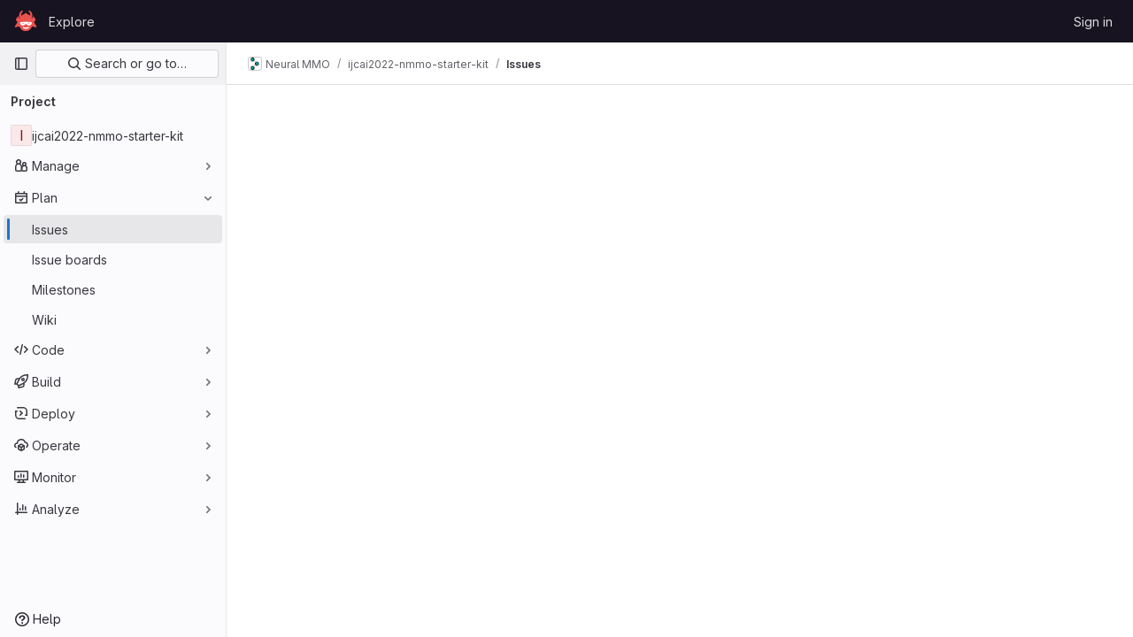

--- FILE ---
content_type: text/javascript; charset=utf-8
request_url: https://gitlab.aicrowd.com/assets/webpack/5.e4a8cc49.chunk.js
body_size: 8099
content:
(this.webpackJsonp=this.webpackJsonp||[]).push([[5],{Jn9D:function(e,t,u){"use strict";u.d(t,"c",(function(){return R})),u.d(t,"b",(function(){return O}));var a=u("htNe"),i=u.n(a),s=u("XCOs"),n=u.n(s),l=u("05sH"),r=u.n(l),c=u("TKCn"),o=u.n(c),h=u("G3fq"),d=u.n(h),A=(u("3UXl"),u("iyoE"),u("UezY"),u("z6RN"),u("hG7+"),u("v2fZ"),u("Jh6P"),u("B++/"),u("47t/"),u("aFm2"),u("R9qC"),u("Lzak")),p=u("EmJ/"),m=u.n(p),F=(u("uK44"),u("tDP3")),g=u("2ibD"),D=u("GuZl"),f=u("as/T"),C=u("/lV4"),B=u("NY3P"),E=u("uyVa"),b=u("C41/"),$=u("JtyA"),L=u("Gs6c"),v=u("NmEs"),w=u("bOix"),k=u("kfBt"),y=u("mbhb");const S=i()((function(){return Object(y.a)(A.a,{class:"gl-ml-2",props:{variant:"warning",size:"sm"}},Object(C.g)("UserProfile|Busy")).outerHTML}));function j(e){let t=e,u=decodeURIComponent(t);for(;u!==t;)t=decodeURIComponent(u),u=decodeURIComponent(t);return d()(u.replace(/\$/g,"&dollar;"))}function T(e,t=""){e.on(`hidden${t?"-":""}${t}.atwho`,(function(){e.removeClass("at-who-active")})),e.on(`shown${t?"-":""}${t}.atwho`,(function(){e.addClass("at-who-active")}))}function x(e){return`${e.name.replace(/ /g,"")} ${e.username}`}function M(e){return e.map((function(e){let t="";if(null==e.username)return e;t=e.name,e.count&&!e.mentionsDisabled&&(t+=` (${e.count})`);const u=e.avatar_url||e.username.charAt(0).toUpperCase(),a="Group"===e.type?"rect-avatar":"",i=`<img src="${e.avatar_url}" alt="${e.username}" class="avatar ${a} avatar-inline s24 gl-mr-2"/>`,s=`<div class="avatar ${a} avatar-inline s24 gl-mr-2">${u}</div>`,n=e.mentionsDisabled?Object(v.O)("notifications-off","s16 vertical-align-middle gl-ml-2"):"";return{username:e.username,avatarTag:1===u.length?s:i,title:t,search:x(e),icon:n,availability:null==e?void 0:e.availability}}))}const R=function(e,t){if(!t)return e;const u=n()(t),a=new RegExp(`>\\s*([^<]*?)(${u})([^<]*)\\s*<`,"ig");return e.replace(a,(function(e,t,u,a){return`> ${t}<strong>${u}</strong>${a} <`}))},O={emojis:!0,members:!0,issues:!0,mergeRequests:!0,epics:!0,iterations:!0,milestones:!0,labels:!0,snippets:!0,vulnerabilities:!0,contacts:!0,wikis:!0};class I{constructor(e={}){this.dataSources=e,this.cachedData={},this.isLoadingData={},this.previousQuery=void 0,this.currentBackendFilterRequestController=null}setup(e,t=O){this.input=e||m()(".js-gfm-input"),this.enableMap=t,this.setupLifecycle()}setupLifecycle(){var e=this;this.input.each((function(t,u){const a=m()(u);a.hasClass("js-gfm-input-initialized")||(a.off("focus.setupAtWho").on("focus.setupAtWho",e.setupAtWho.bind(e,a)),a.on("change.atwho",(function(){return u.dispatchEvent(new Event("input"))})),a.on("inserted-commands.atwho",a.trigger.bind(a,"keyup")),a.on("clear-commands-cache.atwho",(function(){return e.clearCache()})),a.addClass("js-gfm-input-initialized"))}))}setupAtWho(e){this.enableMap.emojis&&this.setupEmoji(e),this.enableMap.members&&this.setupMembers(e),this.enableMap.issues&&this.setupIssues(e),this.enableMap.milestones&&this.setupMilestones(e),this.enableMap.mergeRequests&&this.setupMergeRequests(e),this.enableMap.labels&&this.setupLabels(e),this.enableMap.snippets&&this.setupSnippets(e),this.enableMap.contacts&&this.setupContacts(e),this.enableMap.wikis&&this.setupWikis(e),e.filter('[data-supports-quick-actions="true"]').atwho({at:"/",alias:"commands",searchKey:"search",limit:100,skipSpecialCharacterTest:!0,skipMarkdownCharacterTest:!0,data:I.defaultLoadingData,maxLen:100,displayTpl(e){const t=[];if(I.isLoading(e))return I.Loading.template;let u='<li class="<%- className %>"><span class="name">/${name}</span>';return e.aliases.length>0&&(u+=' <small class="aliases">(or /<%- aliases.join(", /") %>)</small>'),e.params.length>0&&(u+=' <small class="params"><%- params.join(" ") %></small>'),e.warning&&e.icon&&"confidential"===e.icon?u+=`<small class="description gl-flex gl-items-center">${Object(v.O)("eye-slash","s16 gl-mr-2")}<em><%- warning %></em></small>`:e.warning?u+='<small class="description"><em><%- warning %></em></small>':""!==e.description&&(u+='<small class="description"><em><%- description %></em></small>'),u+="</li>",e.warning&&t.push("has-warning"),r()(u)({...e,className:t.join(" ")})},insertTpl(e){let t="/${name} ",u=null;if(e.params.length>0){const a=/^\[[a-z]+:/.exec(e.params);a?([u]=a,"[cadence:"===u&&(u="*iteration:"),t+="<%- referencePrefix %>"):([[u]]=e.params,/^[@%~]/.test(u)?t+="<%- referencePrefix %>":/^[*]/.test(u)&&(u="*iteration:",t+="<%- referencePrefix %>"))}return r()(t,{interpolate:/<%=([\s\S]+?)%>/g})({referencePrefix:u})},suffix:"",callbacks:{...this.getDefaultCallbacks(),beforeSave:e=>I.isLoading(e)?e:m.a.map(e,(function(e){let t=e.name;return e.aliases.length>0&&(t=`${t} ${e.aliases.join(" ")}`),{name:e.name,aliases:e.aliases,params:e.params,description:e.description,warning:e.warning,icon:e.icon,search:t}})),matcher(e,t){const u=/(?:^|\n)\/([A-Za-z_]*)$/gi.exec(t);return u?u[1]:null}}})}setSubmitReviewStates(e){const t={reviewed:{header:Object(C.a)("Comment"),description:Object(C.a)("Submit general feedback without explicit approval.")},approve:{header:Object(C.a)("Approve"),description:Object(C.a)("Submit feedback and approve these changes.")},requested_changes:{header:Object(C.a)("Request changes"),description:Object(C.a)("Submit feedback that should be addressed before merging.")}};e.filter('[data-supports-quick-actions="true"]').atwho({at:"/submit_review ",alias:"submit_review",data:Object.keys(t),maxLen:100,displayTpl({name:e}){const u=t[e];return`<li><span class="name gl-font-bold">${u.header}</span><small class="description"><em>${u.description}</em></small></li>`}})}setupEmoji(e){const t=this.fetchData.bind(this);e.atwho({at:":",displayTpl:I.Emoji.templateFunction,insertTpl:I.Emoji.insertTemplateFunction,skipSpecialCharacterTest:!0,data:I.defaultLoadingData,maxLen:100,callbacks:{...this.getDefaultCallbacks(),matcher(e,t){const u=new RegExp(`(?:[^${k.d}0-9:]|\n|^):([^ :][^:]*)?$`,"gi").exec(t);return u&&u.length?u[1]||"":null},filter(e,u){return I.isLoading(u)?(t(this.$inputor,this.at),u):I.Emoji.filter(e)},sorter(e,t){return this.setting.highlightFirst=this.setting.alwaysHighlightFirst||e.length>0,I.isLoading(t)?(this.setting.highlightFirst=!1,t):0===e.length?t:I.Emoji.sorter(t)}}}),T(e)}setupMembers(e){const t=this,u=this.fetchData.bind(this),a={ASSIGN:"/assign",UNASSIGN:"/unassign",ASSIGN_REVIEWER:"/assign_reviewer",UNASSIGN_REVIEWER:"/unassign_reviewer",REASSIGN:"/reassign",CC:"/cc",REQUEST_REVIEW:"/request_review"};let i=[],s=[],n="";e.atwho({at:"@",alias:"users",maxLen:100,displayTpl(e){let t=I.Loading.template;const{avatarTag:u,username:a,title:i,icon:s,availability:n}=e;return null!=a&&(t=I.Members.templateFunction({avatarTag:u,username:a,title:i,icon:s,availabilityStatus:n&&Object(B.b)(n)?S():""})),t},insertTpl:"${atwho-at}${username}",limit:10,delay:D.g,searchKey:"search",alwaysHighlightFirst:!0,skipSpecialCharacterTest:!0,data:I.defaultLoadingData,callbacks:{...this.getDefaultCallbacks(),beforeSave:M,matcher(e,t){var u,l;const r=t.split(/\n+/g).pop().split(I.regexSubtext);n=r.find((function(e){return Object.values(a).includes(e)?e:null})),i=(null===(u=E.a.singleton)||void 0===u||null===(u=u.store)||void 0===u||null===(u=u.assignees)||void 0===u?void 0:u.map(x))||[],s=(null===(l=b.b.issuable)||void 0===l||null===(l=l.reviewers)||void 0===l||null===(l=l.nodes)||void 0===l?void 0:l.map(x))||[];const c=I.defaultMatcher(e,t,this.app.controllers);return c&&c.length?c[1]:null},filter(e,l){return I.isLoading(l)||t.previousQuery!==e?(t.previousQuery=e,u(this.$inputor,this.at,e),l):n===a.ASSIGN?l.filter((function(e){return!i.includes(e.search)})):n===a.UNASSIGN?l.filter((function(e){return i.includes(e.search)})):n===a.ASSIGN_REVIEWER?l.filter((function(e){return!s.includes(e.search)})):n===a.UNASSIGN_REVIEWER?l.filter((function(e){return s.includes(e.search)})):l},sorter(e,t){return this.setting.highlightFirst=this.setting.alwaysHighlightFirst,I.isLoading(t)?(this.setting.highlightFirst=!1,t):e?I.Members.sort(e,t):t}}}),T(e,"users")}setupIssues(e){e.atwho({at:"#",alias:"issues",searchKey:"search",maxLen:100,delay:D.g,displayTpl(e){let t=I.Loading.template;return null!=e.title&&(t=I.Issues.templateFunction(e)),t},data:I.defaultLoadingData,insertTpl:I.Issues.insertTemplateFunction,skipSpecialCharacterTest:!0,callbacks:{...this.getDefaultCallbacks(),beforeSave:e=>m.a.map(e,(function(e){return null==e.title?e:{id:e.iid,title:e.title,reference:e.reference,search:`${e.iid} ${e.title}`,iconName:e.icon_name}}))}}),T(e,"issues")}setupMilestones(e){e.atwho({at:"%",alias:"milestones",searchKey:"search",insertTpl:"${atwho-at}${title}",maxLen:100,displayTpl(e){let t=I.Loading.template;return null!=e.title&&(t=I.Milestones.templateFunction(e.title,e.expired)),t},data:I.defaultLoadingData,callbacks:{...this.getDefaultCallbacks(),beforeSave(e){const t=m.a.map(e,(function(e){if(null==e.title)return e;const t=e.due_date?Object(w.M)(e.due_date):null,u=!!t&&Date.now()>t.getTime();return{id:e.iid,title:e.title,search:e.title,expired:u,dueDate:t}}));return"object"==typeof t[0]?t.sort((function(e,t){return e.expired?1:t.expired?-1:e.dueDate?t.dueDate?e.dueDate-t.dueDate:-1:1})):t}}}),T(e,"milestones")}setupMergeRequests(e){e.atwho({at:"!",alias:"mergerequests",searchKey:"search",maxLen:100,displayTpl(e){let t=I.Loading.template;return null!=e.title&&(t=I.Issues.templateFunction(e)),t},data:I.defaultLoadingData,insertTpl:I.Issues.insertTemplateFunction,skipSpecialCharacterTest:!0,callbacks:{...this.getDefaultCallbacks(),beforeSave:e=>m.a.map(e,(function(e){return null==e.title?e:{id:e.iid,title:e.title,reference:e.reference,search:`${e.iid} ${e.title}`}}))}}),T(e,"mergerequests")}setupLabels(e){const t=this,u=this.fetchData.bind(this),a={LABEL:"/label",LABELS:"/labels",UNLABEL:"/unlabel",RELABEL:"/relabel"};let i="";e.atwho({at:"~",alias:"labels",searchKey:"search",data:I.defaultLoadingData,maxLen:100,displayTpl(e){let t=I.Labels.templateFunction(e.color,e.title);return I.isLoading(e)&&(t=I.Loading.template),t},insertTpl:"${atwho-at}${title}",limit:20,callbacks:{...this.getDefaultCallbacks(),beforeSave:e=>I.isLoading(e)?e:m.a.map(e,(function(e){return{title:e.title,color:e.color,search:e.title,set:e.set}})),matcher(e,u){const s=u.split(/\n+/g).pop().split(I.regexSubtext);i=s.find((function(e){return Object.values(a).includes(e)?e:null}));const n=t.cachedData[e];if(n){if(!u.includes(e))return null;if(u.endsWith("~~"))return null;const t=u.split(e).pop();if(n.find((function(e){return e.title.startsWith(t)})))return t}const l=I.defaultMatcher(e,u,this.app.controllers);return l&&l.length?l[1]:null},filter(e,t,s){return I.isLoading(t)?(u(this.$inputor,this.at),t):t===I.defaultLoadingData?m.a.fn.atwho.default.callbacks.filter(e,t,s):i===a.LABEL||i===a.LABELS?t.filter((function(e){return!e.set})):i===a.UNLABEL?t.filter((function(e){return e.set})):t}}}),T(e,"labels")}setupSnippets(e){e.atwho({at:"$",alias:"snippets",searchKey:"search",maxLen:100,displayTpl(e){let t=I.Loading.template;return null!=e.title&&(t=I.Issues.templateFunction(e)),t},data:I.defaultLoadingData,insertTpl:"${atwho-at}${id}",callbacks:{...this.getDefaultCallbacks(),beforeSave:e=>m.a.map(e,(function(e){return null==e.title?e:{id:e.id,title:e.title,search:`${e.id} ${e.title}`}}))}}),T(e,"snippets")}setupWikis(e){e.atwho({at:"[[",suffix:"]]",alias:"wikis",searchKey:"title",data:I.defaultLoadingData,displayTpl(e){let t=I.Loading.template;return null!=e.title&&(t=I.Wikis.templateFunction(e)),t},insertTpl:"${atwho-at}${title}|${slug}",callbacks:{...this.getDefaultCallbacks(),beforeInsert(e){const[t,u]=e.substr(2).split("|");return t.toLowerCase()===u.toLowerCase()?"[["+u:`[[${t}|${u}`},beforeSave:e=>m.a.map(e,(function(e){return null==e.title?e:{title:e.title,slug:e.slug}}))}}),T(e,"wikis")}setupContacts(e){const t=this.fetchData.bind(this);let u="";e.atwho({at:"[contact:",suffix:"]",alias:"contacts",searchKey:"search",maxLen:100,displayTpl(e){let t=I.Loading.template;return null!=e.email&&(t=I.Contacts.templateFunction(e)),t},data:I.defaultLoadingData,insertTpl:"${atwho-at}${email}",callbacks:{...this.getDefaultCallbacks(),beforeSave:e=>m.a.map(e,(function(e){return null==e.email?e:{id:e.id,email:e.email,firstName:e.first_name,lastName:e.last_name,search:""+e.email,state:e.state,set:e.set}})),matcher(e,t){const a=t.split(/\n+/g).pop().split(I.regexSubtext);u=a.find((function(e){return"/add_contacts"===e||"/remove_contacts"===e?e:null}));const i=I.defaultMatcher(e,t,this.app.controllers);return null!=i&&i.length?i[1]:null},filter(e,a,i){return I.isLoading(a)?(t(this.$inputor,this.at),a):a===I.defaultLoadingData?m.a.fn.atwho.default.callbacks.filter(e,a,i):"/add_contacts"===u?a.filter((function(e){return"active"===e.state&&!e.set})):"/remove_contacts"===u?a.filter((function(e){return e.set})):a}}}),T(e,"contacts")}getDefaultCallbacks(){const e=this;return{sorter(e,t,u){return this.setting.highlightFirst=this.setting.alwaysHighlightFirst||e.length>0,I.isLoading(t)?(this.setting.highlightFirst=!1,t):m.a.fn.atwho.default.callbacks.sorter(e,t,u)},filter(t,u,a){return I.isTypeWithBackendFiltering(this.at)&&(I.isLoading(u)||e.previousQuery!==t)?(e.previousQuery=t,e.fetchData(this.$inputor,this.at,t),u):I.isLoading(u)?(e.fetchData(this.$inputor,this.at),u):m.a.fn.atwho.default.callbacks.filter(t,u,a)},beforeInsert(e){let t=e.substring(1);const u=e.charAt();if(e&&!this.setting.skipSpecialCharacterTest){const e="~"===u?/\W|^\d+$/:/\W/;t&&e.test(t)&&(t=`"${t}"`)}return this.setting.skipMarkdownCharacterTest||(t=t.replace(/(~~|`|\*)/g,"\\$1").replace(/(\b)(_+)/g,"$1\\$2").replace(/(_+)(\b)/g,"\\$1$2")),`${u}${t}`},matcher(e,t){const u=I.defaultMatcher(e,t,this.app.controllers);return u?u[1]:null},highlighter:R}}fetchData(e,t,u){var a=this;if(this.isLoadingData[t]&&!I.isTypeWithBackendFiltering(t))return;this.isLoadingData[t]=!0;const i=this.dataSources[I.atTypeMap[t]];var s;I.isTypeWithBackendFiltering(t)?null!==(s=this.cachedData[t])&&void 0!==s&&s[u]?this.loadData(e,t,this.cachedData[t][u],{search:u}):(this.currentBackendFilterRequestController&&this.currentBackendFilterRequestController.abort(),this.currentBackendFilterRequestController=new AbortController,g.a.get(i,{params:{search:u},signal:this.currentBackendFilterRequestController.signal}).then((function({data:i}){a.loadData(e,t,i,{search:u})})).catch((function(){a.isLoadingData[t]=!1})).finally((function(){a.currentBackendFilterRequestController=null}))):this.cachedData[t]?this.loadData(e,t,this.cachedData[t]):"emojis"===I.atTypeMap[t]?this.loadEmojiData(e,t).catch((function(){})):i?L.a.retrieve(i,!0).then((function(u){u.some((function(e){return"submit_review"===e.name}))&&a.setSubmitReviewStates(e),a.loadData(e,t,u)})).catch((function(){a.isLoadingData[t]=!1})):this.isLoadingData[t]=!1}loadData(e,t,u,{search:a}={}){return this.isLoadingData[t]=!1,void 0!==a?(void 0===this.cachedData[t]&&(this.cachedData[t]={}),this.cachedData[t][a]=u):this.cachedData[t]=u,e.atwho("load",t,u),e.trigger("keyup")}async loadEmojiData(e,t){await F.initEmojiMap(),this.loadData(e,t,["loaded"]),I.glEmojiTag=F.glEmojiTag}updateDataSources(e){this.dataSources={...this.dataSources,...e},this.clearCache()}clearCache(){this.cachedData={}}destroy(){this.input.each((function(e,t){m()(t).atwho("destroy")}))}static isLoading(e){let t=e;e&&e.length>0&&([t]=e);const u=I.defaultLoadingData[0];return t&&(t===u||t.name===u)}static defaultMatcher(e,t,u){const a=Object.keys(u).join("|").replace(/[$]/,"\\$&").replace(/([[\]:])/g,"\\$1").replace(/([*])/g,"\\$1"),i=Object.keys(u).join(""),s=t.split(I.regexSubtext).pop(),n=e.replace(/[-[\]/{}()*+?.\\^$|]/g,"\\$&"),l=decodeURI("%C3%80"),r=decodeURI("%C3%BF");return new RegExp(`^(?:\\B|[^a-zA-Z0-9_\`${i}]|\\s)${n}(?!${a})((?:[A-Za-z${l}-${r}0-9_'.+-:]|[^\\x00-\\x7a])*)$`,"gi").exec(s)}}I.regexSubtext=/\s+/g,I.defaultLoadingData=["loading"],I.atTypeMap={":":"emojis","@":"members","#":"issues","!":"mergeRequests","&":"epics","*iteration:":"iterations","~":"labels","%":"milestones","/":"commands","[vulnerability:":"vulnerabilities",$:"snippets","[contact:":"contacts","[[":"wikis"},I.typesWithBackendFiltering=["vulnerabilities","members","issues"],I.isTypeWithBackendFiltering=function(e){return I.typesWithBackendFiltering.includes(I.atTypeMap[e])},I.glEmojiTag=null,I.Emoji={insertTemplateFunction:e=>`:${e.emoji.name}:`,templateFunction(e){if(I.isLoading(e))return I.Loading.template;const t=j(e.fieldValue);return I.glEmojiTag?`<li>${I.glEmojiTag(e.emoji.name)} ${t}</li>`:`<li>${t}</li>`},filter:e=>0===e.length?F.getAllEmoji().map((function(e){return{emoji:e,fieldValue:e.name}})).slice(0,20):F.searchEmoji(e),sorter:e=>e.sort(F.sortEmoji)},I.Members={templateFunction:({avatarTag:e,username:t,title:u,icon:a,availabilityStatus:i})=>`<li>${e} ${t} <small>${j(u)}${i}</small> ${a}</li>`,nameOrUsernameStartsWith:(e,t)=>e.search.split(" ").some((function(e){return e.toLowerCase().startsWith(t)})),nameOrUsernameIncludes:(e,t)=>e.search.toLowerCase().includes(t),sort(e,t){const u=e.toLowerCase(),{nameOrUsernameStartsWith:a,nameOrUsernameIncludes:i}=I.Members;return o()(t.filter((function(e){return i(e,u)})),(function(e){return a(e,u)?-1:0}))}},I.Labels={templateFunction:(e,t)=>`<li><span class="dropdown-label-box" style="background: ${j(e)}"></span> ${j(t)}</li>`},I.Issues={insertTemplateFunction:e=>e.reference||"${atwho-at}${id}",templateFunction({id:e,title:t,reference:u,iconName:a}){const i=a===$.P?$.bc[$.qc].icon:a;return`<li>${i?Object(v.O)(i,"gl-fill-icon-subtle s16 gl-mr-2"):""}<small>${j(u||e)}</small> ${j(t)}</li>`}},I.Milestones={templateFunction:(e,t)=>t?`<li>${Object(C.h)(Object(C.a)("%{milestone} (expired)"),{milestone:j(e)})}</li>`:`<li>${j(e)}</li>`},I.Contacts={templateFunction:({email:e,firstName:t,lastName:u})=>`<li><small>${j(t)} ${j(u)}</small> ${j(e)}</li>`},I.Wikis={templateFunction({title:e,slug:t}){const u=Object(v.O)("document","s16 vertical-align-middle gl-mr-2"),a=e.toLowerCase()!==t.toLowerCase()?` <small>(${j(t)})</small>`:"";return`<li>${u} ${j(e)} ${a}</li>`}};const _=Object(f.a)({inline:!0,classes:["gl-mr-2"]}).outerHTML;I.Loading={template:`<li style="pointer-events: none;">${_}Loading...</li>`},t.a=I},kfBt:function(e,t,u){"use strict";u.d(t,"d",(function(){return a})),u.d(t,"c",(function(){return i})),u.d(t,"b",(function(){return s})),u.d(t,"a",(function(){return n}));const a="\\u0041-\\u005A\\u0061-\\u007A\\u00AA\\u00B5\\u00BA\\u00C0-\\u00D6\\u00D8-\\u00F6\\u00F8-\\u02C1\\u02C6-\\u02D1\\u02E0-\\u02E4\\u02EC\\u02EE\\u0370-\\u0374\\u0376\\u0377\\u037A-\\u037D\\u0386\\u0388-\\u038A\\u038C\\u038E-\\u03A1\\u03A3-\\u03F5\\u03F7-\\u0481\\u048A-\\u0527\\u0531-\\u0556\\u0559\\u0561-\\u0587\\u05D0-\\u05EA\\u05F0-\\u05F2\\u0620-\\u064A\\u066E\\u066F\\u0671-\\u06D3\\u06D5\\u06E5\\u06E6\\u06EE\\u06EF\\u06FA-\\u06FC\\u06FF\\u0710\\u0712-\\u072F\\u074D-\\u07A5\\u07B1\\u07CA-\\u07EA\\u07F4\\u07F5\\u07FA\\u0800-\\u0815\\u081A\\u0824\\u0828\\u0840-\\u0858\\u08A0\\u08A2-\\u08AC\\u0904-\\u0939\\u093D\\u0950\\u0958-\\u0961\\u0971-\\u0977\\u0979-\\u097F\\u0985-\\u098C\\u098F\\u0990\\u0993-\\u09A8\\u09AA-\\u09B0\\u09B2\\u09B6-\\u09B9\\u09BD\\u09CE\\u09DC\\u09DD\\u09DF-\\u09E1\\u09F0\\u09F1\\u0A05-\\u0A0A\\u0A0F\\u0A10\\u0A13-\\u0A28\\u0A2A-\\u0A30\\u0A32\\u0A33\\u0A35\\u0A36\\u0A38\\u0A39\\u0A59-\\u0A5C\\u0A5E\\u0A72-\\u0A74\\u0A85-\\u0A8D\\u0A8F-\\u0A91\\u0A93-\\u0AA8\\u0AAA-\\u0AB0\\u0AB2\\u0AB3\\u0AB5-\\u0AB9\\u0ABD\\u0AD0\\u0AE0\\u0AE1\\u0B05-\\u0B0C\\u0B0F\\u0B10\\u0B13-\\u0B28\\u0B2A-\\u0B30\\u0B32\\u0B33\\u0B35-\\u0B39\\u0B3D\\u0B5C\\u0B5D\\u0B5F-\\u0B61\\u0B71\\u0B83\\u0B85-\\u0B8A\\u0B8E-\\u0B90\\u0B92-\\u0B95\\u0B99\\u0B9A\\u0B9C\\u0B9E\\u0B9F\\u0BA3\\u0BA4\\u0BA8-\\u0BAA\\u0BAE-\\u0BB9\\u0BD0\\u0C05-\\u0C0C\\u0C0E-\\u0C10\\u0C12-\\u0C28\\u0C2A-\\u0C33\\u0C35-\\u0C39\\u0C3D\\u0C58\\u0C59\\u0C60\\u0C61\\u0C85-\\u0C8C\\u0C8E-\\u0C90\\u0C92-\\u0CA8\\u0CAA-\\u0CB3\\u0CB5-\\u0CB9\\u0CBD\\u0CDE\\u0CE0\\u0CE1\\u0CF1\\u0CF2\\u0D05-\\u0D0C\\u0D0E-\\u0D10\\u0D12-\\u0D3A\\u0D3D\\u0D4E\\u0D60\\u0D61\\u0D7A-\\u0D7F\\u0D85-\\u0D96\\u0D9A-\\u0DB1\\u0DB3-\\u0DBB\\u0DBD\\u0DC0-\\u0DC6\\u0E01-\\u0E30\\u0E32\\u0E33\\u0E40-\\u0E46\\u0E81\\u0E82\\u0E84\\u0E87\\u0E88\\u0E8A\\u0E8D\\u0E94-\\u0E97\\u0E99-\\u0E9F\\u0EA1-\\u0EA3\\u0EA5\\u0EA7\\u0EAA\\u0EAB\\u0EAD-\\u0EB0\\u0EB2\\u0EB3\\u0EBD\\u0EC0-\\u0EC4\\u0EC6\\u0EDC-\\u0EDF\\u0F00\\u0F40-\\u0F47\\u0F49-\\u0F6C\\u0F88-\\u0F8C\\u1000-\\u102A\\u103F\\u1050-\\u1055\\u105A-\\u105D\\u1061\\u1065\\u1066\\u106E-\\u1070\\u1075-\\u1081\\u108E\\u10A0-\\u10C5\\u10C7\\u10CD\\u10D0-\\u10FA\\u10FC-\\u1248\\u124A-\\u124D\\u1250-\\u1256\\u1258\\u125A-\\u125D\\u1260-\\u1288\\u128A-\\u128D\\u1290-\\u12B0\\u12B2-\\u12B5\\u12B8-\\u12BE\\u12C0\\u12C2-\\u12C5\\u12C8-\\u12D6\\u12D8-\\u1310\\u1312-\\u1315\\u1318-\\u135A\\u1380-\\u138F\\u13A0-\\u13F4\\u1401-\\u166C\\u166F-\\u167F\\u1681-\\u169A\\u16A0-\\u16EA\\u16EE-\\u16F0\\u1700-\\u170C\\u170E-\\u1711\\u1720-\\u1731\\u1740-\\u1751\\u1760-\\u176C\\u176E-\\u1770\\u1780-\\u17B3\\u17D7\\u17DC\\u1820-\\u1877\\u1880-\\u18A8\\u18AA\\u18B0-\\u18F5\\u1900-\\u191C\\u1950-\\u196D\\u1970-\\u1974\\u1980-\\u19AB\\u19C1-\\u19C7\\u1A00-\\u1A16\\u1A20-\\u1A54\\u1AA7\\u1B05-\\u1B33\\u1B45-\\u1B4B\\u1B83-\\u1BA0\\u1BAE\\u1BAF\\u1BBA-\\u1BE5\\u1C00-\\u1C23\\u1C4D-\\u1C4F\\u1C5A-\\u1C7D\\u1CE9-\\u1CEC\\u1CEE-\\u1CF1\\u1CF5\\u1CF6\\u1D00-\\u1DBF\\u1E00-\\u1F15\\u1F18-\\u1F1D\\u1F20-\\u1F45\\u1F48-\\u1F4D\\u1F50-\\u1F57\\u1F59\\u1F5B\\u1F5D\\u1F5F-\\u1F7D\\u1F80-\\u1FB4\\u1FB6-\\u1FBC\\u1FBE\\u1FC2-\\u1FC4\\u1FC6-\\u1FCC\\u1FD0-\\u1FD3\\u1FD6-\\u1FDB\\u1FE0-\\u1FEC\\u1FF2-\\u1FF4\\u1FF6-\\u1FFC\\u2071\\u207F\\u2090-\\u209C\\u2102\\u2107\\u210A-\\u2113\\u2115\\u2119-\\u211D\\u2124\\u2126\\u2128\\u212A-\\u212D\\u212F-\\u2139\\u213C-\\u213F\\u2145-\\u2149\\u214E\\u2160-\\u2188\\u2C00-\\u2C2E\\u2C30-\\u2C5E\\u2C60-\\u2CE4\\u2CEB-\\u2CEE\\u2CF2\\u2CF3\\u2D00-\\u2D25\\u2D27\\u2D2D\\u2D30-\\u2D67\\u2D6F\\u2D80-\\u2D96\\u2DA0-\\u2DA6\\u2DA8-\\u2DAE\\u2DB0-\\u2DB6\\u2DB8-\\u2DBE\\u2DC0-\\u2DC6\\u2DC8-\\u2DCE\\u2DD0-\\u2DD6\\u2DD8-\\u2DDE\\u2E2F\\u3005-\\u3007\\u3021-\\u3029\\u3031-\\u3035\\u3038-\\u303C\\u3041-\\u3096\\u309D-\\u309F\\u30A1-\\u30FA\\u30FC-\\u30FF\\u3105-\\u312D\\u3131-\\u318E\\u31A0-\\u31BA\\u31F0-\\u31FF\\u3400-\\u4DB5\\u4E00-\\u9FCC\\uA000-\\uA48C\\uA4D0-\\uA4FD\\uA500-\\uA60C\\uA610-\\uA61F\\uA62A\\uA62B\\uA640-\\uA66E\\uA67F-\\uA697\\uA6A0-\\uA6EF\\uA717-\\uA71F\\uA722-\\uA788\\uA78B-\\uA78E\\uA790-\\uA793\\uA7A0-\\uA7AA\\uA7F8-\\uA801\\uA803-\\uA805\\uA807-\\uA80A\\uA80C-\\uA822\\uA840-\\uA873\\uA882-\\uA8B3\\uA8F2-\\uA8F7\\uA8FB\\uA90A-\\uA925\\uA930-\\uA946\\uA960-\\uA97C\\uA984-\\uA9B2\\uA9CF\\uAA00-\\uAA28\\uAA40-\\uAA42\\uAA44-\\uAA4B\\uAA60-\\uAA76\\uAA7A\\uAA80-\\uAAAF\\uAAB1\\uAAB5\\uAAB6\\uAAB9-\\uAABD\\uAAC0\\uAAC2\\uAADB-\\uAADD\\uAAE0-\\uAAEA\\uAAF2-\\uAAF4\\uAB01-\\uAB06\\uAB09-\\uAB0E\\uAB11-\\uAB16\\uAB20-\\uAB26\\uAB28-\\uAB2E\\uABC0-\\uABE2\\uAC00-\\uD7A3\\uD7B0-\\uD7C6\\uD7CB-\\uD7FB\\uF900-\\uFA6D\\uFA70-\\uFAD9\\uFB00-\\uFB06\\uFB13-\\uFB17\\uFB1D\\uFB1F-\\uFB28\\uFB2A-\\uFB36\\uFB38-\\uFB3C\\uFB3E\\uFB40\\uFB41\\uFB43\\uFB44\\uFB46-\\uFBB1\\uFBD3-\\uFD3D\\uFD50-\\uFD8F\\uFD92-\\uFDC7\\uFDF0-\\uFDFB\\uFE70-\\uFE74\\uFE76-\\uFEFC\\uFF21-\\uFF3A\\uFF41-\\uFF5A\\uFF66-\\uFFBE\\uFFC2-\\uFFC7\\uFFCA-\\uFFCF\\uFFD2-\\uFFD7\\uFFDA-\\uFFDC",i=/^(0|[1-9]\d*)\.(0|[1-9]\d*)\.(0|[1-9]\d*)(?:-((?:0|[1-9]\d*|\d*[a-zA-Z-][0-9a-zA-Z-]*)(?:\.(?:0|[1-9]\d*|\d*[a-zA-Z-][0-9a-zA-Z-]*))*))?(?:\+([0-9a-zA-Z-]+(?:\.[0-9a-zA-Z-]+)*))?$/,s=/^\S+$/,n=function(e){return/[*+?^${}()|[\]\\]/.test(e)}},uK44:function(e,t,u){"use strict";u("EmJ/"),u("6IOw"),u("OmYI")}}]);
//# sourceMappingURL=5.e4a8cc49.chunk.js.map